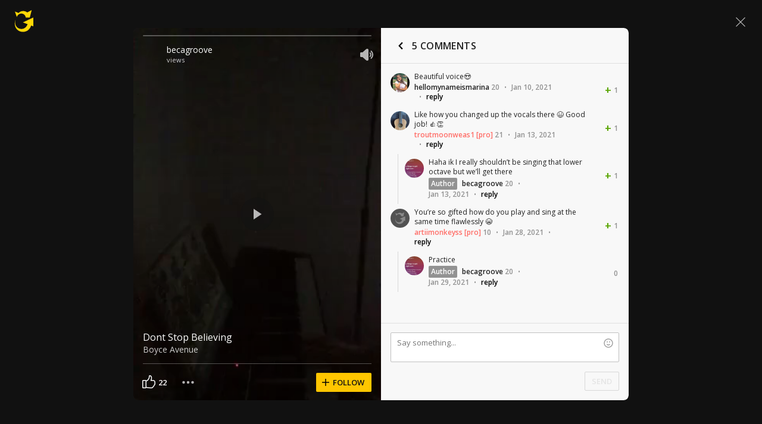

--- FILE ---
content_type: text/html; charset=UTF-8
request_url: https://www.ultimate-guitar.com/shot/becagroove/498873623
body_size: 9399
content:
<!doctype html>
<html lang="en">
<head prefix="og: http://ogp.me/ns# fb: http://ogp.me/ns/fb# article: http://ogp.me/ns/article#">
    <meta content="text/html; charset=utf-8" http-equiv="Content-Type">

    <title>Dont Stop Believing - Boyce Avenue (cover with chords) by becagroove @ Ultimate-Guitar.Com</title>
<meta name="description" content="becagroove has created a video cover on Dont Stop Believing - Boyce Avenue @ Ultimate-Guitar.Com">
<meta name="keywords" content="">
                    
<link rel='preload' href='https://www.ultimate-guitar.com/static/public/build/ug_react_i18n_es6/202601/vendor.3aff4f30dcee058e722f0a528b7353b9.js' importance='high' as='script'></link>    <link rel='preload' href='https://www.ultimate-guitar.com/static/public/build/ug_react_i18n_es6/202601/4578.d783aa0dd9dfda38174eed4094097d1e.js' importance='high' as='script'></link>                        <link rel='preload' href='https://www.ultimate-guitar.com/static/public/build/ug_react_i18n_es6/202601/ug~runtime.c7784d200567e3388433819e48680c4b.js' importance='high' as='script'></link>            <link rel='preload' href='https://www.ultimate-guitar.com/static/public/build/ug_react_i18n_es6/202601/ug.dd4a3bdc5150f9300a3be05ff1039066.js' importance='high' as='script'></link>                                <link rel="preconnect" href="https://fonts.googleapis.com/">
    <meta property="og:url" content="https://www.ultimate-guitar.com/shot/becagroove/498873623">
<meta property="og:title" content="Dont Stop Believing - Boyce Avenue (cover with chords) by becagroove @ Ultimate-Guitar.Com">
<meta property="og:description" content="becagroove has created a video cover on Dont Stop Believing - Boyce Avenue @ Ultimate-Guitar.Com">
<meta property="og:site_name" content="Ultimate Guitar">
<meta property="og:locale" content="en_US">
<meta property="fb:app_id" content="539490962762175">
<meta property="og:type" content="website">
<meta property="og:image" content="https://www.ultimate-guitar.com/static/api/vimeo/preview/watermark/1037436406?preset=facebook">
<meta property="og:image:width" content="630">
<meta property="og:image:height" content="1200">
<meta property="twitter:card" content="summary">
<meta property="twitter:site" content="@ultimateguitar">
<meta property="twitter:image" content="https://www.ultimate-guitar.com/static/api/vimeo/preview/watermark/1037436406?preset=twitter">
<link href="https://www.ultimate-guitar.com/shot/becagroove/498873623" rel="canonical">                <meta name="viewport" class="js-viewport" content="width=device-width, initial-scale=1, maximum-scale=1.0, user-scalable=no, viewport-fit=cover">
        <script>
            (function() {
                var viewport = document.querySelector('.js-viewport');
                var date = new Date();
                date.setFullYear(date.getFullYear() + 1);
                function setViewport() {
                    var isLargeViewport = (screen.availWidth > 1300 || screen.availHeight > 1300) && window.matchMedia("(orientation: landscape)").matches;
                    viewport.setAttribute('content', isLargeViewport ? 'width=device-width, initial-scale=1' : 'width=1280, minimum-scale=0.1, maximum-scale=5.0');
                    document.cookie = '_ug_small_screen=' + (isLargeViewport ? 0 : 1) +';path=/;domain=.ultimate-guitar.com;expires=' + date.toUTCString() + ';';
                }
                setViewport();
                window.matchMedia("(orientation: landscape)").addEventListener('change', setViewport)
            })()
        </script>
        <meta name="csrf-param" content="_csrf">
<meta name="csrf-token" content="BG8Uw6XcimFsYZJFx5QZOx-_SjLz192zRqdh7B1zipQpBCXwzIi6DzgSvwSvxUhVWoo9cZqWisEE7ViJcBzVpQ==">
            <link rel="search"
    type="application/opensearchdescription+xml"
    href="//www.ultimate-guitar.com/static/opensearch/opensearch.xml"
    title="Ultmate-Guitar tabs & chords search" />    <meta name="theme-color" content="#272727">
    
    <link rel="manifest" href="/manifest_v10.json">
<link rel="icon" type="image/x-icon" href="https://www.ultimate-guitar.com/static/public/ug/img/product_icons/ug/favicon_v2.ico">
<link rel="shortcut icon" type="image/png" href="https://www.ultimate-guitar.com/static/public/ug/img/product_icons/ug/favicon_v2.png" />
<link rel="apple-touch-icon" sizes="32x32" href="https://www.ultimate-guitar.com/static/public/ug/img/product_icons/ug/apple-touch-icon-32x32_v3.png" />
<link rel="apple-touch-icon" sizes="48x48" href="https://www.ultimate-guitar.com/static/public/ug/img/product_icons/ug/apple-touch-icon-48x48_v3.png" />
<link rel="apple-touch-icon" sizes="72x72" href="https://www.ultimate-guitar.com/static/public/ug/img/product_icons/ug/apple-touch-icon-72x72_v3.png" />
<link rel="apple-touch-icon" sizes="96x96" href="https://www.ultimate-guitar.com/static/public/ug/img/product_icons/ug/apple-touch-icon-96x96_v3.png" />
<link rel="apple-touch-icon" sizes="144x14" href="https://www.ultimate-guitar.com/static/public/ug/img/product_icons/ug/apple-touch-icon-144x144_v3.png" />
<link rel="apple-touch-icon" sizes="192x192" href="https://www.ultimate-guitar.com/static/public/ug/img/product_icons/ug/apple-touch-icon-192x192_v3.png" />
<link rel="apple-touch-icon" sizes="512x512" href="https://www.ultimate-guitar.com/static/public/ug/img/product_icons/ug/apple-touch-icon-512x512_v3.png" />
<meta name="application-name" content="Ultimate Guitar" />
    
        <script>
        var sentryMethodsToSave = ['setUser', 'setTag', 'setTags', 'setExtra', 'setExtras', 'addBreadcrumb', 'setContext'];
        window.Sentry = {
            _lazy: true
        };
        var sentryLazyCallsQueue = [];
        var sentryLazyHandler = function () {
            var args = Array.prototype.slice.call(arguments)
            var methodName = args[0];
            var rest = args.slice(1);

            sentryLazyCallsQueue.push([methodName, rest])
        };

        sentryMethodsToSave.forEach(function (methodName) {
            window.Sentry[methodName] = sentryLazyHandler.bind(this, methodName);
        });

        function applySentryLazyData() {
            if (!sentryLazyCallsQueue) return;

            for (var i = 0; i < sentryLazyCallsQueue.length; i++) {
                var args = sentryLazyCallsQueue[i];
                var methodName = args[0];
                var restArgs = args[1];
                var method = window.Sentry[methodName];

                method && typeof method === 'function' && method.apply(window.Sentry, restArgs);
            }

            sentryLazyCallsQueue = undefined;
        }

        var errors = window.APPERROR ? (window.APPERROR.errors || []) : []
        var UGERROR = {
            errors,
            loggerLoaded: false,
        };
        var oldOnError = window.onerror;
        var loadScript = function (src, resolve) {
            UGERROR.loggerLoaded = true;
            var script = document.createElement('script');
            script.async = true;
            script.type = 'text/javascript';
            script.src = src;

            var changeState = function () {
                if (!loaded) {
                    resolve()
                    loaded = true;
                }
            };
            var loaded;

            script.onreadystatechange = changeState;
            script.onload = changeState;

            var node = document.getElementsByTagName('script')[0];
            node.parentNode.insertBefore(script, node);
        };

        UGERROR.loadErrorLogger = function (release) {
            var whitelistUrls = [
                new RegExp('https://www.ultimate-guitar.com/static/public'),
            ];

            if (window.location.pathname !== '/') {
                whitelistUrls.push(new RegExp(window.location.href))
            }

            var tags = {
                source: 'ug',
                country: 'US',
                isProUser: false,
                isAuthenticated: false,
                userId: '0',
            };

            !UGERROR.loggerLoaded && loadScript('https://www.ultimate-guitar.com/static/public/build/sentry_0_0_2/sentry_ver1769019764.js', function () {
                console.log('[sentry]:', 'bundle successfully loaded')
                window.onerror = oldOnError;

                window.initSentry({
                    dsn: 'https://ba93259cb19e43f1a6e9171cbf8ff617@sentry10.ultimate-guitar.com/24',
                    release: release.replace('/', '_').replace('-', '_'),
                    allowUrls: whitelistUrls
                });

                window.Sentry.setTags(tags);
                window.Sentry.setUser({
                    userId: '0'
                });
                window.Sentry.setContext('Client a/b variations', []);

                applySentryLazyData();

                var messages = UGERROR.errors.map(function (err) {
                    return err[0];
                });
                UGERROR.errors
                    .filter(function (error, index) {
                        return messages.indexOf(error[0]) === index;
                    })
                    .forEach(function (args) {
                        var error = args[0];

                        if (args.length > 1) {
                            window.onerror.apply(this, args);
                        } else if (typeof error === 'string') {
                            window.Sentry.captureMessage(error, 'error');
                        } else {
                            if (error === undefined) {
                                error = new Error('Caught undefined error');
                            }

                            window.Sentry.captureException(error);
                        }
                    });
            })
        };

        function loadSentry() {
            if (UGERROR.hasFirstError) {
                return
            }

            function load() {
                UGERROR.loadErrorLogger("ug-web_app_1.23.36");
            }

            if (document.readyState === 'complete') {
                load();
            } else {
                window.addEventListener('load', load)
            }
            UGERROR.hasFirstError = true
        }

        if (UGERROR.errors && UGERROR.errors.length > 0) {
            loadSentry()
        }

        window.onerror = function () {
            UGERROR.errors.push(arguments);
            oldOnError && oldOnError.apply(this, arguments);

            var message = typeof arguments[0] === 'object' && arguments[0].message
            if (typeof message === 'string' && message.toLowerCase().indexOf('loading chunk') && window.UGAPP.trigger) {
                window.UGAPP.trigger('globalEvent:YM:metrica', 'Chunk Load Error')
            }

            loadSentry();
        };
    </script>
                    <script>
        (function () {
            if ('serviceWorker' in navigator) {
                window.addEventListener('load', function() {
                    window.navigator.serviceWorker.getRegistrations().then(function(registrations) {
                        registrations.forEach(function(registration) {
                            if (
                                registration.active.scriptURL.indexOf('sw_ug.js') !== -1
                                ||
                                registration.active.scriptURL.indexOf('sw_ug_v2.js') !== -1
                            ) {
                                registration.unregister()
                            }
                        })
                    })
                    window.navigator.serviceWorker.register('/sw_ug_v3.js').catch(function(error) {})
                })
            }
        })()
    </script>
                                    
    <link rel="preload" href="https://www.ultimate-guitar.com/static/public/ug/fonts/ug/memvYaGs126MiZpBA-UvWbX2vVnXBbObj2OVTS-mu0SC55I.woff2?ver=1" as="font" type="font/woff2" crossorigin="anonymous">
    <link rel="preload" href="https://www.ultimate-guitar.com/static/public/ug/fonts/muse/muse-sans/v4/MuseSans-Variable.woff2" as="font" type="font/woff2" crossorigin="anonymous">

                <link rel="preload" href="https://www.ultimate-guitar.com/static/public/ug/fonts/muse/muse-display/harmony/v2/MuseDisplay-Harmony.woff2" as="font" type="font/woff2" crossorigin="anonymous">
    

    
            <meta name="impact-site-verification" value="4a6f4ce0-7337-4f89-8f93-bc6eaf9d9145">
    
</head>
<body
    style="background-color: #111"        class=" theme_dark preferred_language__en"
>
<script>
    var hasFirstTap = false;
    (function () {
        function onFirstTap () {
            hasFirstTap = true
            document.body.removeEventListener('touchstart', onFirstTap)
        }

        document.body.addEventListener('touchstart', onFirstTap)
    })()
</script>


    <div class="js-page js-global-wrapper ug-page">
        </div>

    <div class="js-store" data-content="{&quot;config&quot;:{&quot;releaseVer&quot;:&quot;ug-web_app_1.23.36&quot;,&quot;backendReleaseVer&quot;:&quot;13.33.46&quot;,&quot;renderType&quot;:&quot;react&quot;,&quot;urlFacebook&quot;:&quot;https://www.ultimate-guitar.com/user/auth/oauth?service=facebook&quot;,&quot;urlGoogle&quot;:&quot;https://www.ultimate-guitar.com/user/auth/oauth?service=google&quot;,&quot;urlApple&quot;:&quot;https://www.ultimate-guitar.com/user/auth/oauth?service=apple&quot;,&quot;main_server&quot;:&quot;ultimate-guitar.com&quot;,&quot;ps_server&quot;:&quot;plus.ultimate-guitar.com&quot;,&quot;api_web_serv&quot;:&quot;api-web.ultimate-guitar.com&quot;,&quot;static_server&quot;:&quot;https://www.ultimate-guitar.com/static&quot;,&quot;statik_cache&quot;:&quot;_ver1769019764&quot;,&quot;staticPrefix&quot;:&quot;/static&quot;,&quot;requestSchema&quot;:&quot;https&quot;,&quot;time&quot;:1769045569000,&quot;isGDPRAvailable&quot;:false,&quot;isCcpaAvailable&quot;:false,&quot;user&quot;:{&quot;id&quot;:0,&quot;uuid&quot;:0,&quot;unified_id&quot;:&quot;&quot;,&quot;session&quot;:{&quot;id&quot;:&quot;&quot;,&quot;expire_duration&quot;:300,&quot;expire_duration_dispersion&quot;:[5000,10000],&quot;enable_refresh&quot;:true,&quot;parsed_session&quot;:{&quot;version&quot;:0,&quot;id&quot;:0,&quot;updated&quot;:0,&quot;number&quot;:0},&quot;is_renew_session&quot;:false},&quot;username&quot;:&quot;Unregistered&quot;,&quot;iq&quot;:&quot;&quot;,&quot;contributorPower&quot;:false,&quot;is_bot&quot;:false,&quot;is_banned&quot;:false},&quot;isOfficeUser&quot;:false,&quot;isOfficeRequest&quot;:false,&quot;isWebp&quot;:false,&quot;isBot&quot;:true,&quot;is_mobile&quot;:false,&quot;is_tablet&quot;:false,&quot;isThemeMobile&quot;:false,&quot;isIe&quot;:false,&quot;isEs6&quot;:true,&quot;isAsia&quot;:false,&quot;isPaidMobWeb&quot;:false,&quot;socketCluster&quot;:{&quot;serviceKey&quot;:&quot;f0557aa8-2d06-43d9-9c16-f885bc710b97:main&quot;,&quot;channelPrefix&quot;:&quot;f0557aa8-2d06-43d9-9c16-f885bc710b97:main#prod&quot;,&quot;hostname&quot;:&quot;socketcluster.k8s.mu.se&quot;,&quot;port&quot;:443,&quot;channelName&quot;:&quot;e2b911c3d39e5e206f13c6dab0ac7bcc&quot;},&quot;metricaId&quot;:0,&quot;captcha_id&quot;:&quot;6LfCo_8SAAAAALEMHnlK18j8IemlAdvmxwRnQe2v&quot;,&quot;stripeApiKey&quot;:&quot;&quot;,&quot;country&quot;:&quot;US&quot;,&quot;countryCode&quot;:&quot;US&quot;,&quot;browserName&quot;:&quot;&quot;,&quot;os&quot;:&quot;&quot;,&quot;platform&quot;:4,&quot;browser&quot;:&quot;{\&quot;device\&quot;:{\&quot;type\&quot;:\&quot;bot\&quot;}}&quot;,&quot;urlUgProAppIcon&quot;:&quot;https://www.ultimate-guitar.com/static/public/ug/img/app_icons/icon_ug_pro.png&quot;,&quot;withCritical&quot;:false,&quot;analytics&quot;:{&quot;pageViewId&quot;:1769045569742384,&quot;userTrackerId&quot;:&quot;SA==&quot;},&quot;braintree&quot;:{&quot;environment&quot;:&quot;production&quot;,&quot;tokenizationKey&quot;:&quot;production_8htvrhhr_67vpx3rpxt6m5z7c&quot;,&quot;paypalClientId&quot;:&quot;ASwoeikdyflPIKFAC3U34ewfFVRE5-_p6qc1TTQG9g_sHNs3RP5Sq3pE_e7V2p0VTi-nJQuIA5ApP1XH&quot;,&quot;googlePayClientId&quot;:&quot;BCR2DN6TZPEKBZBZ&quot;},&quot;vimeo&quot;:{&quot;baseImagePath&quot;:&quot;https://cdn.ustatik.com/s3/ug.video.warm/preview/&quot;},&quot;hasStaticCache&quot;:0,&quot;rtAnalytics&quot;:{&quot;trackUrl&quot;:&quot;https://datahub.ultimate-guitar.com/components/data&quot;,&quot;trackingEnabled&quot;:true,&quot;forceSendEvents&quot;:[&quot;Tab Favorite Add Click&quot;,&quot;Tab Rate Click&quot;,&quot;Tab View&quot;,&quot;Tab View 12s&quot;,&quot;Tab View 15s&quot;,&quot;Tab View 60s&quot;,&quot;Tab View 120s&quot;,&quot;Tab View 180s&quot;,&quot;View&quot;,&quot;View 15s&quot;,&quot;Tour Start&quot;],&quot;tabToolLogging&quot;:true,&quot;samplerHeartbeat&quot;:5,&quot;forceSendDebounceTimeout&quot;:1000,&quot;bufferSize&quot;:10},&quot;xtz&quot;:{&quot;isActive&quot;:true,&quot;hasAccess&quot;:true,&quot;canToggle&quot;:false,&quot;feedbackChannel&quot;:null,&quot;tabDownloadHost&quot;:&quot;https://tabs.ultimate-guitar.com&quot;},&quot;jsBundle&quot;:[],&quot;jinba&quot;:{&quot;customTimings&quot;:[],&quot;appLabel&quot;:&quot;shot&quot;,&quot;appLabelExp&quot;:&quot;null&quot;},&quot;metricaParams&quot;:{&quot;rights&quot;:0,&quot;proRights&quot;:0,&quot;coursesRights&quot;:0,&quot;singRights&quot;:0,&quot;u_id&quot;:&quot;SA==&quot;,&quot;auth&quot;:&quot;None&quot;,&quot;is_registered&quot;:0,&quot;ab&quot;:[],&quot;bookRights&quot;:0,&quot;bookEduRights&quot;:0,&quot;unified_id&quot;:&quot;&quot;,&quot;session_id&quot;:&quot;&quot;}},&quot;store&quot;:{&quot;offers&quot;:[],&quot;page&quot;:{&quot;data&quot;:{&quot;section&quot;:{&quot;name&quot;:&quot;shots&quot;,&quot;id&quot;:498873623,&quot;object&quot;:{&quot;vimeo_id&quot;:&quot;498873623&quot;,&quot;status&quot;:&quot;active&quot;,&quot;vimeo_url&quot;:&quot;/videos/498873623&quot;,&quot;name&quot;:&quot;Dont Stop Believing&quot;,&quot;artist_name&quot;:&quot;Boyce Avenue&quot;,&quot;category&quot;:&quot;Story&quot;,&quot;tab_id&quot;:2544315,&quot;song_id&quot;:237707,&quot;artist_id&quot;:21371,&quot;tab_access_type&quot;:&quot;public&quot;,&quot;date&quot;:1610279936,&quot;access&quot;:&quot;public&quot;,&quot;likes&quot;:22,&quot;reactions&quot;:0,&quot;hits_total&quot;:794,&quot;user_id&quot;:22674798,&quot;username&quot;:&quot;becagroove&quot;,&quot;avatar&quot;:&quot;https://www.ultimate-guitar.com/static/users/8/9/7/22674798.gif?d=d&quot;,&quot;duration&quot;:60,&quot;width&quot;:320,&quot;height&quot;:568,&quot;comments_count&quot;:5,&quot;image_id&quot;:498873623,&quot;files&quot;:[{&quot;quality&quot;:&quot;sd&quot;,&quot;width&quot;:320,&quot;height&quot;:568,&quot;fps&quot;:30,&quot;size&quot;:3878616,&quot;link&quot;:&quot;https://www.ultimate-guitar.com/shots/content?vimeo_id=498873623&amp;s=cdd6af7d72c8e71ab437657f91c850fb9f819db6&amp;profile_id=164&amp;oauth2_token_id=1145217320&amp;provider=ug&quot;},{&quot;quality&quot;:&quot;sd&quot;,&quot;width&quot;:320,&quot;height&quot;:568,&quot;fps&quot;:30,&quot;size&quot;:5024659,&quot;link&quot;:&quot;https://www.ultimate-guitar.com/shots/content?vimeo_id=498873623&amp;s=cdd6af7d72c8e71ab437657f91c850fb9f819db6&amp;profile_id=165&amp;oauth2_token_id=1145217320&amp;provider=ug&quot;},{&quot;quality&quot;:&quot;sd&quot;,&quot;width&quot;:240,&quot;height&quot;:426,&quot;fps&quot;:30,&quot;size&quot;:2219595,&quot;link&quot;:&quot;https://www.ultimate-guitar.com/shots/content?vimeo_id=498873623&amp;s=cdd6af7d72c8e71ab437657f91c850fb9f819db6&amp;profile_id=139&amp;oauth2_token_id=1145217320&amp;provider=ug&quot;}],&quot;images&quot;:[{&quot;link&quot;:&quot;https://www.ultimate-guitar.com/static/s3/ug.video.warm/preview/3/2/498873623/preview.jpg@225x225?crop=1&amp;image_id=1037436406&quot;,&quot;width&quot;:225,&quot;height&quot;:225,&quot;preset&quot;:&quot;list&quot;},{&quot;link&quot;:&quot;https://www.ultimate-guitar.com/static/s3/ug.video.warm/preview/3/2/498873623/preview.jpg@300x384?crop=1&amp;image_id=1037436406&quot;,&quot;width&quot;:300,&quot;height&quot;:384,&quot;preset&quot;:&quot;feed&quot;},{&quot;link&quot;:&quot;https://www.ultimate-guitar.com/static/s3/ug.video.warm/preview/3/2/498873623/preview.jpg@640x0?image_id=1037436406&quot;,&quot;width&quot;:640,&quot;height&quot;:0,&quot;preset&quot;:&quot;cover&quot;},{&quot;link&quot;:&quot;https://www.ultimate-guitar.com/static/s3/ug.video.warm/preview/3/2/498873623/preview.jpg@1280x0?image_id=1037436406&quot;,&quot;width&quot;:1280,&quot;height&quot;:0,&quot;preset&quot;:&quot;preview&quot;},{&quot;link&quot;:&quot;https://www.ultimate-guitar.com/static/s3/ug.video.warm/preview/3/2/498873623/preview.jpg@200x256?crop=1&amp;image_id=1037436406&quot;,&quot;width&quot;:200,&quot;height&quot;:256,&quot;preset&quot;:&quot;web_feed&quot;},{&quot;link&quot;:&quot;https://www.ultimate-guitar.com/static/s3/ug.video.warm/preview/3/2/498873623/preview.jpg@396x640?crop=1&amp;image_id=1037436406&quot;,&quot;width&quot;:396,&quot;height&quot;:640,&quot;preset&quot;:&quot;web_explore&quot;},{&quot;link&quot;:&quot;https://www.ultimate-guitar.com/static/s3/ug.video.warm/preview/3/2/498873623/blur.jpg&quot;,&quot;width&quot;:640,&quot;height&quot;:360,&quot;preset&quot;:&quot;blur&quot;}],&quot;url&quot;:&quot;https://www.ultimate-guitar.com/shot/becagroove/498873623&quot;,&quot;is_original_song&quot;:0,&quot;instrument&quot;:&quot;Acoustic guitar&quot;,&quot;tracking&quot;:{&quot;ctx&quot;:{&quot;payment_account_id&quot;:0,&quot;shot_views&quot;:794,&quot;shot_likes&quot;:22,&quot;shot_comments&quot;:5,&quot;shot_feed_index&quot;:0,&quot;shot_feed_type&quot;:&quot;&quot;,&quot;shot_feed_open_source&quot;:&quot;&quot;,&quot;user_registered&quot;:0,&quot;user_rights&quot;:0,&quot;country&quot;:&quot;US&quot;,&quot;shot_author_id&quot;:22674798,&quot;shot_created_time&quot;:1610279936,&quot;shot_length&quot;:60,&quot;is_original_shot&quot;:0,&quot;shot_tab_id&quot;:2544315,&quot;is_private&quot;:0,&quot;shot_id&quot;:498873623,&quot;user_id&quot;:0,&quot;screen&quot;:&quot;&quot;,&quot;h&quot;:4108050209,&quot;dt&quot;:1769045569}},&quot;tab_url&quot;:&quot;https://tabs.ultimate-guitar.com/tab/boyce-avenue/dont-stop-believing-official-2544315&quot;}}},&quot;header_bidding&quot;:[],&quot;experiments&quot;:{&quot;variations&quot;:[],&quot;closed_experiments&quot;:[]},&quot;template&quot;:{&quot;module&quot;:&quot;shots&quot;,&quot;controller&quot;:&quot;shot&quot;,&quot;action&quot;:&quot;view&quot;,&quot;reactAction&quot;:&quot;&quot;},&quot;documents&quot;:{&quot;enabled&quot;:true}},&quot;i18n&quot;:{&quot;locale&quot;:&quot;en-US&quot;,&quot;language&quot;:&quot;en&quot;,&quot;links&quot;:{&quot;default&quot;:&quot;https://www.ultimate-guitar.com/shot/becagroove/498873623&quot;,&quot;pt&quot;:&quot;https://www.ultimate-guitar.com/shot/becagroove/498873623&quot;,&quot;es&quot;:&quot;https://www.ultimate-guitar.com/shot/becagroove/498873623&quot;,&quot;it&quot;:&quot;https://www.ultimate-guitar.com/shot/becagroove/498873623&quot;,&quot;ja&quot;:&quot;https://www.ultimate-guitar.com/shot/becagroove/498873623&quot;,&quot;fr&quot;:&quot;https://www.ultimate-guitar.com/shot/becagroove/498873623&quot;}},&quot;search_top_words&quot;:[{&quot;query&quot;:&quot;take on me&quot;,&quot;counter&quot;:&quot;9698&quot;},{&quot;query&quot;:&quot;creep&quot;,&quot;counter&quot;:&quot;6567&quot;},{&quot;query&quot;:&quot;hotel california&quot;,&quot;counter&quot;:&quot;5076&quot;},{&quot;query&quot;:&quot;billie eilish&quot;,&quot;counter&quot;:&quot;4961&quot;},{&quot;query&quot;:&quot;taylor swift&quot;,&quot;counter&quot;:&quot;4718&quot;}],&quot;promotion&quot;:{&quot;promoType&quot;:&quot;NewYear&quot;,&quot;promoKey&quot;:&quot;ugapp:topBannerShow:NewYear-2025&quot;,&quot;endedKey&quot;:&quot;_ug_promotionEnded_ugapp:topBannerShow:NewYear-2025&quot;,&quot;emergency&quot;:{&quot;imgUrl&quot;:&quot;https://www.ultimate-guitar.com/static/storage/marketing/images/b/b2a9afe70eebde770fe48e307fb96eb8461440f4.webp&quot;,&quot;title&quot;:&quot;NEW YEAR SALE&quot;,&quot;prompts&quot;:{&quot;title&quot;:{&quot;en&quot;:&quot;NEW YEAR SALE&quot;,&quot;pt&quot;:&quot;PROMO&Ccedil;&Atilde;O DE ANO NOVO&quot;,&quot;es&quot;:&quot;OFERTA DE A&Ntilde;O NUEVO&quot;,&quot;fr&quot;:&quot;SOLDES DU NOUVEL AN&quot;,&quot;it&quot;:&quot;SALDI DI CAPODANNO&quot;,&quot;ja&quot;:&quot;新年セール&quot;}}},&quot;exit&quot;:{&quot;imgUrl&quot;:&quot;https://www.ultimate-guitar.com/static/storage/marketing/images/f/f55e881eddd780cfcd0a224afefa27762dc70167.webp&quot;,&quot;title&quot;:&quot;NEW YEAR SALE&quot;,&quot;subtitle&quot;:&quot;&quot;,&quot;hasLabel&quot;:false,&quot;hasTimer&quot;:false,&quot;prompts&quot;:{&quot;title&quot;:{&quot;en&quot;:&quot;NEW YEAR SALE&quot;,&quot;pt&quot;:&quot;PROMO&Ccedil;&Atilde;O DE ANO NOVO&quot;,&quot;es&quot;:&quot;OFERTA DE A&Ntilde;O NUEVO&quot;,&quot;fr&quot;:&quot;SOLDES DU NOUVEL AN&quot;,&quot;it&quot;:&quot;SALDI DI CAPODANNO&quot;,&quot;ja&quot;:&quot;新年セール&quot;},&quot;subtitle&quot;:{&quot;en&quot;:&quot;&quot;,&quot;pt&quot;:&quot;&quot;,&quot;es&quot;:&quot;&quot;,&quot;fr&quot;:&quot;&quot;,&quot;it&quot;:&quot;&quot;,&quot;ja&quot;:&quot;&quot;},&quot;buttonText&quot;:{&quot;en&quot;:&quot;GET SPECIAL OFFER&quot;,&quot;pt&quot;:&quot;OBTER OFERTA ESPECIAL&quot;,&quot;es&quot;:&quot;OBTENER OFERTA ESPECIAL&quot;,&quot;fr&quot;:&quot;OBTENIR L&#039;OFFRE SP&Eacute;CIALE&quot;,&quot;it&quot;:&quot;OTTIENI L&#039;OFFERTA SPECIALE&quot;,&quot;ja&quot;:&quot;特別オファーを入手&quot;}}},&quot;heroBanner&quot;:{&quot;imgUrl&quot;:&quot;https://www.ultimate-guitar.com/static/storage/marketing/images/f/fad9ac36884cb3053e9d3a22ba9a6fe19834a0ff.webp&quot;,&quot;title&quot;:&quot;&quot;,&quot;subtitle&quot;:&quot;NEW YEAR SALE&quot;,&quot;prompts&quot;:{&quot;title&quot;:{&quot;en&quot;:&quot;&quot;,&quot;pt&quot;:&quot;&quot;,&quot;es&quot;:&quot;&quot;,&quot;fr&quot;:&quot;&quot;,&quot;it&quot;:&quot;&quot;,&quot;ja&quot;:&quot;&quot;},&quot;subtitle&quot;:{&quot;en&quot;:&quot;NEW YEAR SALE&quot;,&quot;pt&quot;:&quot;PROMO&Ccedil;&Atilde;O DE ANO NOVO&quot;,&quot;es&quot;:&quot;OFERTA DE A&Ntilde;O NUEVO&quot;,&quot;fr&quot;:&quot;SOLDES DU NOUVEL AN&quot;,&quot;it&quot;:&quot;SALDI DI CAPODANNO&quot;,&quot;ja&quot;:&quot;新年セール&quot;},&quot;buttonText&quot;:{&quot;en&quot;:&quot;GET SPECIAL OFFER&quot;,&quot;pt&quot;:&quot;OBTER OFERTA ESPECIAL&quot;,&quot;es&quot;:&quot;OBTENER OFERTA ESPECIAL&quot;,&quot;fr&quot;:&quot;OBTENIR L&#039;OFFRE SP&Eacute;CIALE&quot;,&quot;it&quot;:&quot;OTTIENI L&#039;OFFERTA SPECIALE&quot;,&quot;ja&quot;:&quot;特別オファーを入手&quot;},&quot;notation&quot;:{&quot;en&quot;:&quot;ANNUAL MEMBERSHIP&quot;,&quot;pt&quot;:&quot;ASSINATURA ANUAL&quot;,&quot;es&quot;:&quot;MEMBRES&Iacute;A ANUAL&quot;,&quot;fr&quot;:&quot;ABONNEMENT ANNUEL&quot;,&quot;it&quot;:&quot;ABBONAMENTO ANNUALE&quot;,&quot;ja&quot;:&quot;年間メンバーシップ&quot;}}},&quot;heroBlock&quot;:{&quot;imgUrl&quot;:&quot;https://www.ultimate-guitar.com/static/storage/marketing/images/8/8c75a0a7b8e08e5512209274f1fdb8b46e82235c.webp&quot;,&quot;buttonColor&quot;:&quot;brand&quot;,&quot;prompts&quot;:{&quot;buttonText&quot;:{&quot;en&quot;:&quot;GET SPECIAL OFFER&quot;,&quot;pt&quot;:&quot;OBTER OFERTA ESPECIAL&quot;,&quot;es&quot;:&quot;OBTENER OFERTA ESPECIAL&quot;,&quot;fr&quot;:&quot;OBTENIR L&#039;OFFRE SP&Eacute;CIALE&quot;,&quot;it&quot;:&quot;OTTIENI L&#039;OFFERTA SPECIALE&quot;,&quot;ja&quot;:&quot;特別オファーを入手&quot;},&quot;subtitle&quot;:{&quot;en&quot;:&quot;welcome offer&quot;,&quot;pt&quot;:&quot;Oferta de Boas-Vindas&quot;,&quot;es&quot;:&quot;Oferta de Bienvenida&quot;,&quot;fr&quot;:&quot;Offre de bienvenue&quot;,&quot;it&quot;:&quot;Offerta di benvenuto&quot;,&quot;ja&quot;:&quot;ウェルカムオファー&quot;}}},&quot;payment&quot;:{&quot;imgUrl&quot;:&quot;https://www.ultimate-guitar.com/static/storage/marketing/images/5/5f21325decb0b1a8453bd25daa26bab0dea9ab6a.webp&quot;,&quot;title&quot;:&quot;NEW YEARSALE&quot;,&quot;planName&quot;:&quot;New year sale&quot;,&quot;prompts&quot;:{&quot;title&quot;:{&quot;en&quot;:&quot;NEW YEAR SALE&quot;,&quot;pt&quot;:&quot;PROMO&Ccedil;&Atilde;O DE ANO NOVO&quot;,&quot;es&quot;:&quot;OFERTA DE A&Ntilde;O NUEVO&quot;,&quot;fr&quot;:&quot;SOLDES DU NOUVEL AN&quot;,&quot;it&quot;:&quot;SALDI DI CAPODANNO&quot;,&quot;ja&quot;:&quot;新年セール&quot;},&quot;planName&quot;:{&quot;en&quot;:&quot;New year sale&quot;,&quot;pt&quot;:&quot;Promo&ccedil;&atilde;o de ano novo&quot;,&quot;es&quot;:&quot;Oferta de a&ntilde;o nuevo&quot;,&quot;fr&quot;:&quot;Soldes du nouvel an&quot;,&quot;it&quot;:&quot;Saldi di Capodanno&quot;,&quot;ja&quot;:&quot;新年セール&quot;}}},&quot;permBanner&quot;:{&quot;&lt;24h_logged-in&quot;:{&quot;imgUrl&quot;:&quot;https://www.ultimate-guitar.com/static/storage/marketing/images/b/b25d32420882dc32580c0b8577289edc547bc524.webp&quot;,&quot;title&quot;:&quot;New Year Sale:&quot;,&quot;subtitle&quot;:&quot;Pro Access %percentage%&quot;,&quot;hasTimer&quot;:false,&quot;buttonText&quot;:&quot;GET SPECIAL OFFER&quot;,&quot;prompts&quot;:{&quot;title&quot;:{&quot;en&quot;:&quot;New Year Sale:&quot;,&quot;pt&quot;:&quot;Promo&ccedil;&atilde;o de Ano Novo:&quot;,&quot;es&quot;:&quot;Oferta de A&ntilde;o Nuevo:&quot;,&quot;fr&quot;:&quot;Soldes du Nouvel An :&quot;,&quot;it&quot;:&quot;Saldi di Capodanno:&quot;,&quot;ja&quot;:&quot;新年セール：&quot;},&quot;subtitle&quot;:{&quot;en&quot;:&quot;Pro Access %percentage%&quot;,&quot;pt&quot;:&quot;Acesso Pro com %percentage%&quot;,&quot;es&quot;:&quot;Acceso Pro con %percentage%&quot;,&quot;fr&quot;:&quot;Acc&egrave;s Pro &agrave; %percentage%&quot;,&quot;it&quot;:&quot;Accesso Pro con %percentage%&quot;,&quot;ja&quot;:&quot;Proアクセス %percentage%&quot;},&quot;buttonText&quot;:{&quot;en&quot;:&quot;GET SPECIAL OFFER&quot;,&quot;pt&quot;:&quot;OBTER OFERTA ESPECIAL&quot;,&quot;es&quot;:&quot;OBTENER OFERTA ESPECIAL&quot;,&quot;fr&quot;:&quot;OBTENIR L&#039;OFFRE SP&Eacute;CIALE&quot;,&quot;it&quot;:&quot;OTTIENI L&#039;OFFERTA SPECIALE&quot;,&quot;ja&quot;:&quot;特別オファーを入手&quot;}}},&quot;&gt;24h_logged-in&quot;:{&quot;imgUrl&quot;:&quot;https://cdn.ustatik.com/storage/marketing/images/b/b9a4efbdfcd406ae9fa4a6a4bbc512cfee52bf1a.jpeg&quot;,&quot;title&quot;:&quot;Welcome Offer:&quot;,&quot;subtitle&quot;:&quot;%percentage% on annual membership of Ultimate Guitar Pro&quot;,&quot;hasTimer&quot;:false,&quot;buttonText&quot;:&quot;TRY NOW&quot;,&quot;prompts&quot;:{&quot;title&quot;:{&quot;en&quot;:&quot;Welcome Offer:&quot;,&quot;pt&quot;:&quot;Oferta de Boas-Vindas:&quot;,&quot;es&quot;:&quot;Oferta de Bienvenida:&quot;,&quot;fr&quot;:&quot;Offre de bienvenue :&quot;,&quot;it&quot;:&quot;Offerta di benvenuto:&quot;,&quot;ja&quot;:&quot;ウェルカムオファー：&quot;},&quot;subtitle&quot;:{&quot;en&quot;:&quot;%percentage% on annual membership of Ultimate Guitar Pro&quot;,&quot;pt&quot;:&quot;%percentage% de desconto na assinatura anual do Ultimate Guitar Pro&quot;,&quot;es&quot;:&quot;%percentage% de descuento en la suscripci&oacute;n anual de Ultimate Guitar Pro&quot;,&quot;fr&quot;:&quot;%percentage% de r&eacute;duction sur l&#039;abonnement annuel Ultimate Guitar Pro&quot;,&quot;it&quot;:&quot;%percentage% di sconto sull&#039;abbonamento annuale di Ultimate Guitar Pro&quot;,&quot;ja&quot;:&quot;Ultimate Guitar Pro年間メンバーシップが%percentage%オフ&quot;},&quot;buttonText&quot;:{&quot;en&quot;:&quot;TRY NOW&quot;,&quot;pt&quot;:&quot;EXPERIMENTE AGORA&quot;,&quot;es&quot;:&quot;PRU&Eacute;BALO AHORA&quot;,&quot;fr&quot;:&quot;ESSAYER MAINTENANT&quot;,&quot;it&quot;:&quot;PROVA ORA&quot;,&quot;ja&quot;:&quot;今すぐ試す&quot;}}},&quot;&lt;24h_logged-out&quot;:{&quot;imgUrl&quot;:&quot;https://www.ultimate-guitar.com/static/storage/marketing/images/b/b25d32420882dc32580c0b8577289edc547bc524.webp&quot;,&quot;title&quot;:&quot;New Year Sale:&quot;,&quot;subtitle&quot;:&quot;Pro Access %percentage%&quot;,&quot;buttonText&quot;:&quot;GET SPECIAL OFFER&quot;,&quot;prompts&quot;:{&quot;title&quot;:{&quot;en&quot;:&quot;New Year Sale:&quot;,&quot;pt&quot;:&quot;Promo&ccedil;&atilde;o de Ano Novo:&quot;,&quot;es&quot;:&quot;Oferta de A&ntilde;o Nuevo:&quot;,&quot;fr&quot;:&quot;Soldes du Nouvel An :&quot;,&quot;it&quot;:&quot;Saldi di Capodanno:&quot;,&quot;ja&quot;:&quot;新年セール：&quot;},&quot;subtitle&quot;:{&quot;en&quot;:&quot;Pro Access %percentage%&quot;,&quot;pt&quot;:&quot;Acesso Pro com %percentage%&quot;,&quot;es&quot;:&quot;Acceso Pro con %percentage%&quot;,&quot;fr&quot;:&quot;Acc&egrave;s Pro &agrave; %percentage%&quot;,&quot;it&quot;:&quot;Accesso Pro con %percentage%&quot;,&quot;ja&quot;:&quot;Proアクセス %percentage%&quot;},&quot;buttonText&quot;:{&quot;en&quot;:&quot;GET SPECIAL OFFER&quot;,&quot;pt&quot;:&quot;OBTER OFERTA ESPECIAL&quot;,&quot;es&quot;:&quot;OBTENER OFERTA ESPECIAL&quot;,&quot;fr&quot;:&quot;OBTENIR L&#039;OFFRE SP&Eacute;CIALE&quot;,&quot;it&quot;:&quot;OTTIENI L&#039;OFFERTA SPECIALE&quot;,&quot;ja&quot;:&quot;特別オファーを入手&quot;}}},&quot;&gt;24h_logged-out&quot;:{&quot;imgUrl&quot;:&quot;https://cdn.ustatik.com/storage/marketing/images/b/b9a4efbdfcd406ae9fa4a6a4bbc512cfee52bf1a.jpeg&quot;,&quot;title&quot;:&quot;Welcome Offer:&quot;,&quot;subtitle&quot;:&quot;%percentage% on annual membership of Ultimate Guitar Pro&quot;,&quot;hasTimer&quot;:false,&quot;buttonText&quot;:&quot;TRY NOW&quot;,&quot;prompts&quot;:{&quot;title&quot;:{&quot;en&quot;:&quot;Welcome Offer:&quot;,&quot;pt&quot;:&quot;Oferta de Boas-Vindas:&quot;,&quot;es&quot;:&quot;Oferta de Bienvenida:&quot;,&quot;fr&quot;:&quot;Offre de bienvenue :&quot;,&quot;it&quot;:&quot;Offerta di benvenuto:&quot;,&quot;ja&quot;:&quot;ウェルカムオファー：&quot;},&quot;subtitle&quot;:{&quot;en&quot;:&quot;%percentage% on annual membership of Ultimate Guitar Pro&quot;,&quot;pt&quot;:&quot;%percentage% de desconto na assinatura anual do Ultimate Guitar Pro&quot;,&quot;es&quot;:&quot;%percentage% de descuento en la suscripci&oacute;n anual de Ultimate Guitar Pro&quot;,&quot;fr&quot;:&quot;%percentage% de r&eacute;duction sur l&#039;abonnement annuel Ultimate Guitar Pro&quot;,&quot;it&quot;:&quot;%percentage% di sconto sull&#039;abbonamento annuale di Ultimate Guitar Pro&quot;,&quot;ja&quot;:&quot;Ultimate Guitar Pro年間メンバーシップが%percentage%オフ&quot;},&quot;buttonText&quot;:{&quot;en&quot;:&quot;TRY NOW&quot;,&quot;pt&quot;:&quot;EXPERIMENTE AGORA&quot;,&quot;es&quot;:&quot;PRU&Eacute;BALO AHORA&quot;,&quot;fr&quot;:&quot;ESSAYER MAINTENANT&quot;,&quot;it&quot;:&quot;PROVA ORA&quot;,&quot;ja&quot;:&quot;今すぐ試す&quot;}}},&quot;default&quot;:{&quot;imgUrl&quot;:&quot;https://cdn.ustatik.com/storage/marketing/images/b/b9a4efbdfcd406ae9fa4a6a4bbc512cfee52bf1a.jpeg&quot;,&quot;title&quot;:&quot;Welcome Offer&quot;,&quot;subtitle&quot;:&quot;%percentage% on annual membership of UG Pro&quot;,&quot;buttonText&quot;:&quot;TRY NOW&quot;,&quot;prompts&quot;:{&quot;title&quot;:{&quot;en&quot;:&quot;Welcome Offer:&quot;,&quot;pt&quot;:&quot;Oferta de Boas-Vindas:&quot;,&quot;es&quot;:&quot;Oferta de Bienvenida:&quot;,&quot;fr&quot;:&quot;Offre de bienvenue :&quot;,&quot;it&quot;:&quot;Offerta di benvenuto:&quot;,&quot;ja&quot;:&quot;ウェルカムオファー：&quot;},&quot;subtitle&quot;:{&quot;en&quot;:&quot;%percentage% on annual membership of Ultimate Guitar Pro&quot;,&quot;pt&quot;:&quot;%percentage% de desconto na assinatura anual do Ultimate Guitar Pro&quot;,&quot;es&quot;:&quot;%percentage% de descuento en la suscripci&oacute;n anual de Ultimate Guitar Pro&quot;,&quot;fr&quot;:&quot;%percentage% de r&eacute;duction sur l&#039;abonnement annuel Ultimate Guitar Pro&quot;,&quot;it&quot;:&quot;%percentage% di sconto sull&#039;abbonamento annuale di Ultimate Guitar Pro&quot;,&quot;ja&quot;:&quot;Ultimate Guitar Pro年間メンバーシップが%percentage%オフ&quot;},&quot;buttonText&quot;:{&quot;en&quot;:&quot;TRY NOW&quot;,&quot;pt&quot;:&quot;EXPERIMENTE AGORA&quot;,&quot;es&quot;:&quot;PRU&Eacute;BALO AHORA&quot;,&quot;fr&quot;:&quot;ESSAYER MAINTENANT&quot;,&quot;it&quot;:&quot;PROVA ORA&quot;,&quot;ja&quot;:&quot;今すぐ試す&quot;}}}},&quot;stickyBanner&quot;:{&quot;imgUrl&quot;:&quot;https://www.ultimate-guitar.com/static/storage/marketing/images/4/4b99bbf8ac84787c61271ca74d27020f1f6f965a.webp&quot;,&quot;title&quot;:&quot;&quot;,&quot;subtitle&quot;:&quot;NEW YEAR SALE&quot;,&quot;prompts&quot;:{&quot;title&quot;:{&quot;en&quot;:&quot;&quot;,&quot;pt&quot;:&quot;&quot;,&quot;es&quot;:&quot;&quot;,&quot;fr&quot;:&quot;&quot;,&quot;it&quot;:&quot;&quot;,&quot;ja&quot;:&quot;&quot;},&quot;subtitle&quot;:{&quot;en&quot;:&quot;NEW YEAR SALE&quot;,&quot;pt&quot;:&quot;PROMO&Ccedil;&Atilde;O DE ANO NOVO&quot;,&quot;es&quot;:&quot;OFERTA DE A&Ntilde;O NUEVO&quot;,&quot;fr&quot;:&quot;SOLDES DU NOUVEL AN&quot;,&quot;it&quot;:&quot;SALDI DI CAPODANNO&quot;,&quot;ja&quot;:&quot;新年セール&quot;},&quot;buttonText&quot;:{&quot;en&quot;:&quot;GET SPECIAL OFFER&quot;,&quot;pt&quot;:&quot;OBTER OFERTA ESPECIAL&quot;,&quot;es&quot;:&quot;OBTENER OFERTA ESPECIAL&quot;,&quot;fr&quot;:&quot;OBTENIR L&#039;OFFRE SP&Eacute;CIALE&quot;,&quot;it&quot;:&quot;OTTIENI L&#039;OFFERTA SPECIALE&quot;,&quot;ja&quot;:&quot;特別オファーを入手&quot;},&quot;notation&quot;:{&quot;en&quot;:&quot;Get annual access to Ultimate Guitar&quot;,&quot;pt&quot;:&quot;Obtenha acesso anual ao Ultimate Guitar&quot;,&quot;es&quot;:&quot;Obt&eacute;n acceso anual a Ultimate Guitar&quot;,&quot;fr&quot;:&quot;Obtenez un acc&egrave;s annuel &agrave; Ultimate Guitar&quot;,&quot;it&quot;:&quot;Ottieni l&#039;accesso annuale a Ultimate Guitar&quot;,&quot;ja&quot;:&quot;Ultimate Guitarの年間アクセスを入手&quot;}}},&quot;heroBlockOfficialTab&quot;:{&quot;prompts&quot;:{&quot;buttonText&quot;:{&quot;en&quot;:&quot;Get Welcome Offer&quot;,&quot;pt&quot;:&quot;Obter Oferta de Boas-Vindas&quot;,&quot;es&quot;:&quot;Obtener Oferta de Bienvenida&quot;,&quot;fr&quot;:&quot;Obtenir l&#039;offre de bienvenue&quot;,&quot;it&quot;:&quot;Ottieni l&#039;offerta di benvenuto&quot;,&quot;ja&quot;:&quot;ウェルカムオファーを入手&quot;}}}},&quot;user&quot;:{&quot;id&quot;:0,&quot;pa_id&quot;:0,&quot;avatarUrl&quot;:&quot;https://www.ultimate-guitar.com/static/users/0/0/0/0.gif?d=d&amp;h=1769045567&quot;,&quot;username&quot;:&quot;Unregistered&quot;,&quot;email&quot;:&quot;&quot;,&quot;usergroupid&quot;:0,&quot;contributor&quot;:{&quot;isContributor&quot;:false,&quot;isTabContributor&quot;:false,&quot;first_tab&quot;:0},&quot;iq&quot;:0,&quot;tabsCount&quot;:0,&quot;playlistCount&quot;:0,&quot;coursesCount&quot;:0,&quot;messagesCount&quot;:0,&quot;rights&quot;:[],&quot;hasExpiredCard&quot;:false,&quot;hasChargeError&quot;:null,&quot;hasActiveProPause&quot;:false,&quot;hasActiveEduPause&quot;:false,&quot;tab_try&quot;:null,&quot;content_access&quot;:[],&quot;joinDate&quot;:0,&quot;user_status&quot;:&quot;&quot;,&quot;segment&quot;:{&quot;preview&quot;:null,&quot;current&quot;:null},&quot;uid2_token_url&quot;:null,&quot;ip&quot;:&quot;3.145.32.0&quot;,&quot;id5_hashed&quot;:&quot;&quot;,&quot;family&quot;:null,&quot;spotify_songs_count&quot;:null,&quot;spotify_is_connected&quot;:null},&quot;notifications&quot;:{&quot;count_new&quot;:0,&quot;data&quot;:[],&quot;giveaway_id&quot;:0,&quot;texts&quot;:{&quot;markAll&quot;:&quot;Mark all as read&quot;,&quot;settings&quot;:&quot;Settings&quot;,&quot;thanksForVote&quot;:&quot;Thanks for your vote&quot;}},&quot;forms&quot;:[],&quot;theme&quot;:&quot;dark&quot;,&quot;commentForm&quot;:{&quot;is_new&quot;:0},&quot;isUgOffice&quot;:0,&quot;book&quot;:{&quot;is_top_menu&quot;:false},&quot;ugSearch&quot;:{&quot;type&quot;:&quot;tabs&quot;,&quot;value&quot;:&quot;&quot;},&quot;sponsorsFooter&quot;:null,&quot;takeover&quot;:{&quot;show&quot;:true},&quot;interstitial&quot;:false,&quot;customAlerts&quot;:[]},&quot;globalHelpers&quot;:[],&quot;helpers&quot;:{&quot;typeHelper&quot;:{&quot;short&quot;:{&quot;Official&quot;:&quot;OFFICIAL&quot;,&quot;Chords&quot;:&quot;CRD&quot;,&quot;Tabs&quot;:&quot;TAB&quot;,&quot;Pro&quot;:&quot;PRO&quot;,&quot;Power&quot;:&quot;PWR&quot;,&quot;Bass Tabs&quot;:&quot;BASS&quot;,&quot;Drum Tabs&quot;:&quot;DRM&quot;,&quot;Video&quot;:&quot;VID&quot;,&quot;Ukulele Chords&quot;:&quot;UKE&quot;,&quot;Tab Pro&quot;:&quot;TAB PRO&quot;,&quot;Chord Pro&quot;:&quot;CRD PRO&quot;,&quot;Vocal&quot;:&quot;VOCAL&quot;,&quot;MuseScore&quot;:&quot;MUSESCORE&quot;},&quot;filter&quot;:{&quot;Official&quot;:&quot;official&quot;,&quot;Chords&quot;:&quot;chords&quot;,&quot;Tabs&quot;:&quot;tab&quot;,&quot;Pro&quot;:&quot;guitar pro&quot;,&quot;Power&quot;:&quot;power&quot;,&quot;Bass Tabs&quot;:&quot;bass&quot;,&quot;Drum Tabs&quot;:&quot;drums&quot;,&quot;Video&quot;:&quot;video&quot;,&quot;Ukulele Chords&quot;:&quot;ukulele&quot;,&quot;Tab Pro&quot;:&quot;tab pro&quot;,&quot;Chord Pro&quot;:&quot;chord pro&quot;,&quot;Vocal&quot;:&quot;vocal&quot;,&quot;MuseScore&quot;:&quot;MuseScore&quot;},&quot;full&quot;:{&quot;Official&quot;:&quot;official tab&quot;,&quot;Chords&quot;:&quot;chords&quot;,&quot;Tabs&quot;:&quot;tab&quot;,&quot;Pro&quot;:&quot;guitar pro tab&quot;,&quot;Power&quot;:&quot;power tab&quot;,&quot;Bass Tabs&quot;:&quot;bass tab&quot;,&quot;Drum Tabs&quot;:&quot;drum tab&quot;,&quot;Video&quot;:&quot;video tab&quot;,&quot;Ukulele Chords&quot;:&quot;ukulele chords&quot;,&quot;Tab Pro&quot;:&quot;tab pro&quot;,&quot;Chord Pro&quot;:&quot;chord pro&quot;,&quot;Vocal&quot;:&quot;vocal tab&quot;,&quot;MuseScore&quot;:&quot;musescore&quot;},&quot;recommendations&quot;:{&quot;Official&quot;:&quot;Official&quot;,&quot;Chords&quot;:&quot;Chords&quot;,&quot;Tabs&quot;:&quot;Tab&quot;,&quot;Pro&quot;:&quot;Pro&quot;,&quot;Power&quot;:&quot;Power&quot;,&quot;Bass Tabs&quot;:&quot;Bass&quot;,&quot;Drum Tabs&quot;:&quot;Drum&quot;,&quot;Video&quot;:&quot;Video&quot;,&quot;Ukulele Chords&quot;:&quot;Ukulele&quot;,&quot;Tab Pro&quot;:&quot;Tab Pro&quot;,&quot;Chord Pro&quot;:&quot;Chord&quot;,&quot;Vocal&quot;:&quot;Vocal&quot;,&quot;MuseScore&quot;:&quot;MS&quot;}},&quot;allowedDomains&quot;:[&quot;ultimate-guitar.com&quot;,&quot;instagram.com&quot;,&quot;facebook.com&quot;,&quot;twitter.com&quot;,&quot;youtube.com&quot;,&quot;youtu.be&quot;]},&quot;cmp&quot;:{&quot;setConsentUrl&quot;:&quot;https://www.ultimate-guitar.com/user/security/consent&quot;}}"></div>
<script   src='https://www.ultimate-guitar.com/static/public/build/ug_react_i18n_es6/202601/vendor.3aff4f30dcee058e722f0a528b7353b9.js'></script>    <script   src='https://www.ultimate-guitar.com/static/public/build/ug_react_i18n_es6/202601/shot~runtime.75f4b824fccf3d02b5ba12df75dabcf5.js'></script>    <script   src='https://www.ultimate-guitar.com/static/public/build/ug_react_i18n_es6/202601/shot.0d07b7bd55aeffa3c7a08c0a40f8956a.js'></script>    <script type="application/ld+json">{"@context":"http://schema.org","@type":"VideoObject","name":"Dont Stop Believing - Boyce Avenue (cover with chords) by becagroove @ Ultimate-Guitar.Com","description":"becagroove has created a video cover on Dont Stop Believing - Boyce Avenue @ Ultimate-Guitar.Com","duration":"P0DT0H1M0S","uploadDate":"2021-01-10T06:58:56-05:00","contentUrl":"https://www.ultimate-guitar.com/shots/content?vimeo_id=498873623&s=cdd6af7d72c8e71ab437657f91c850fb9f819db6&profile_id=164&oauth2_token_id=1145217320&provider=ug","thumbnailUrl":["https://www.ultimate-guitar.com/static/s3/ug.video.warm/preview/3/2/498873623/preview.jpg"],"url":"https://www.ultimate-guitar.com/shot/becagroove/498873623","commentCount":5,"width":320,"height":568,"interactionStatistic":[{"@type":"InteractionCounter","interactionType":{"@type":"http://schema.org/WatchAction"},"userInteractionCount":794},{"@type":"InteractionCounter","interactionType":{"@type":"http://schema.org/LikeAction"},"userInteractionCount":22}],"creator":{"@type":"Person","name":"becagroove","url":"https://www.ultimate-guitar.com/u/becagroove"},"mainEntityOfPage":{"@type":"ItemPage","@id":"https://www.ultimate-guitar.com/u/becagroove"}}</script>
<style>.hide-seo-text{font-size: 0;}</style>
</body>
</html>


--- FILE ---
content_type: text/javascript; charset=utf-8
request_url: https://www.ultimate-guitar.com/static/public/build/ug_react_i18n_es6/202601/shot~runtime.75f4b824fccf3d02b5ba12df75dabcf5.js
body_size: 2854
content:
(()=>{"use strict";var e,a,c,f,d,b={},t={};function r(e){var a=t[e];if(void 0!==a)return a.exports;var c=t[e]={id:e,loaded:!1,exports:{}},f=!0;try{b[e].call(c.exports,c,c.exports,r),f=!1}finally{f&&delete t[e]}return c.loaded=!0,c.exports}r.m=b,e=[],r.O=(a,c,f,d)=>{if(!c){var b=1/0;for(i=0;i<e.length;i++){for(var[c,f,d]=e[i],t=!0,o=0;o<c.length;o++)(!1&d||b>=d)&&Object.keys(r.O).every((e=>r.O[e](c[o])))?c.splice(o--,1):(t=!1,d<b&&(b=d));if(t){e.splice(i--,1);var n=f();void 0!==n&&(a=n)}}return a}d=d||0;for(var i=e.length;i>0&&e[i-1][2]>d;i--)e[i]=e[i-1];e[i]=[c,f,d]},r.n=e=>{var a=e&&e.__esModule?()=>e.default:()=>e;return r.d(a,{a}),a},c=Object.getPrototypeOf?e=>Object.getPrototypeOf(e):e=>e.__proto__,r.t=function(e,f){if(1&f&&(e=this(e)),8&f)return e;if("object"==typeof e&&e){if(4&f&&e.__esModule)return e;if(16&f&&"function"==typeof e.then)return e}var d=Object.create(null);r.r(d);var b={};a=a||[null,c({}),c([]),c(c)];for(var t=2&f&&e;"object"==typeof t&&!~a.indexOf(t);t=c(t))Object.getOwnPropertyNames(t).forEach((a=>b[a]=()=>e[a]));return b.default=()=>e,r.d(d,b),d},r.d=(e,a)=>{for(var c in a)r.o(a,c)&&!r.o(e,c)&&Object.defineProperty(e,c,{enumerable:!0,get:a[c]})},r.f={},r.e=e=>Promise.all(Object.keys(r.f).reduce(((a,c)=>(r.f[c](e,a),a)),[])),r.u=e=>"202601/"+e+"."+{532:"f9e82632454d3b9959c0043e95a38f74",930:"53c287d02c3bcae7f8b01f0b03280fa9",1016:"e2b118c854ba175d69047fb7273bf0a3",1174:"f59f3f88187c52d8a6fa651a6ae72f8c",1263:"cbad3ff0feb0176167c078982e249942",1423:"325d08d109a2bc13feb92563c4ae14cc",1442:"e8398e9b275387bf811bcfed413d0a0b",1649:"131d086f625505d638e951b9f939e33e",1744:"8c36d1f137557dbece25cd17df3d6069",1950:"21e71fdb0d2db48065688c6e23465d85",2597:"09f2e7ba25d41fb507557be2944a195b",2879:"52f29f4925e2af8ff02a0cdd2a2bf516",3116:"6a4be6eaa32ff88ef512b3a7ae51c863",3344:"3fc5c0cf71ed7b39841e94879a2ee744",3418:"9b8976c3b9a7d3beea01b3f985bc3a49",3429:"b8b9475bdc946117b9d9939e064463f2",3449:"e64ab7bde48818f341f4a2ba80612e0e",3532:"dcac30d26899f3ef223ac5689f176095",3569:"a75801c0ea5ab126a553bb3e7f894f93",3632:"793547c236e778cb9fa81e9cca5cfc74",3652:"4442a29ff67fd9e569012f46debf6762",3814:"632b0240388500bdd249fdb25481007d",3942:"ba4c64728c9370052555792713be2a45",4139:"275f5b03c62608d953b4791290242caa",4578:"d783aa0dd9dfda38174eed4094097d1e",4819:"6720818c5b65240762eafa44b9b9e09f",4832:"07a0e0285129f5510acb1d9bbf0b2477",4987:"4f6f2528e0cb21190967dc93a0280b6f",5030:"b8bc6f41003abba9bb8597f4ceaedc13",5456:"0d29ec5da5d6fd4f708e921e8112d0db",5555:"1681b2a6ba7cfe27c731e901f6cf07a5",5599:"d2c53ea8a9f493c67c3c0eac818e358a",5816:"3d71e0711997de0d1f7abd0642fc750b",6124:"f02baedcb1865d15dbbafb0880764cad",6136:"d8303d6ea994ac1d215cb2a1ee0578cc",6145:"4a09e572a56b5e2f2ede747c9d2eba6a",6410:"baa097f0bccfcc1403a6f0429a9dbe97",6433:"5489d87485c1423118bd24c0e94c3d26",6584:"1ff2cc52f7a5f99710411422bcb0ba59",6864:"487d26d0364d9e1c8e86eef3e406acda",6982:"a85a88b451d898b085d65b9867c28329",7366:"d257947e689dccf68aaf84fec5a70d29",8132:"0604785a5e90cd3b0860e66dec849142",8170:"1abf13f1cd64ec3b1ddb23f869c4f5fe",8172:"0ba9ca6a90e5f016ccf7d89376bb1a3a",8235:"e7d5dc3070955e5f742a6a8b6d4637b2",8545:"5adfd215dfbe7a19f58e2f0ae86f57ea",8659:"bd0db24ea11aefd93e7c3e28235d5af1",8666:"ac03ab301fe172105cefe0717a85cde8",8699:"4f23b8e5397668786bf474704b2f75f2",9036:"0f22b9343b662ab94e371e57f2b28535",9476:"d9980214c728265163bb49c117a24d12",9572:"4b1980be806c04f5020bf7d324e6b80f",9598:"dc78dad13c09eb63cc0247c3ec1cb5f0",9794:"3937efac785e83229583209cec70ea1d",9818:"12623b26d571df9fdc848b21206fbdb3"}[e]+".js",r.miniCssF=e=>{},r.g=function(){if("object"==typeof globalThis)return globalThis;try{return this||new Function("return this")()}catch(e){if("object"==typeof window)return window}}(),r.o=(e,a)=>Object.prototype.hasOwnProperty.call(e,a),f={},d="ug_react_i18n_es6:",r.l=(e,a,c,b)=>{if(f[e])f[e].push(a);else{var t,o;if(void 0!==c)for(var n=document.getElementsByTagName("script"),i=0;i<n.length;i++){var l=n[i];if(l.getAttribute("src")==e||l.getAttribute("data-webpack")==d+c){t=l;break}}t||(o=!0,(t=document.createElement("script")).charset="utf-8",t.timeout=180,r.nc&&t.setAttribute("nonce",r.nc),t.setAttribute("data-webpack",d+c),t.src=e),f[e]=[a];var u=(a,c)=>{t.onerror=t.onload=null,clearTimeout(s);var d=f[e];if(delete f[e],t.parentNode&&t.parentNode.removeChild(t),d&&d.forEach((e=>e(c))),a)return a(c)},s=setTimeout(u.bind(null,void 0,{type:"timeout",target:t}),18e4);t.onerror=u.bind(null,t.onerror),t.onload=u.bind(null,t.onload),o&&document.head.appendChild(t)}},r.r=e=>{"undefined"!=typeof Symbol&&Symbol.toStringTag&&Object.defineProperty(e,Symbol.toStringTag,{value:"Module"}),Object.defineProperty(e,"__esModule",{value:!0})},r.nmd=e=>(e.paths=[],e.children||(e.children=[]),e),r.j=1196,r.p="/static/public/build/ug_react_i18n_es6/",(()=>{r.b=document.baseURI||self.location.href;var e={1196:0};r.f.j=(a,c)=>{var f=r.o(e,a)?e[a]:void 0;if(0!==f)if(f)c.push(f[2]);else if(1196!=a){var d=new Promise(((c,d)=>f=e[a]=[c,d]));c.push(f[2]=d);var b=r.p+r.u(a),t=new Error;r.l(b,(c=>{if(r.o(e,a)&&(0!==(f=e[a])&&(e[a]=void 0),f)){var d=c&&("load"===c.type?"missing":c.type),b=c&&c.target&&c.target.src;t.message="Loading chunk "+a+" failed.\n("+d+": "+b+")",t.name="ChunkLoadError",t.type=d,t.request=b,f[1](t)}}),"chunk-"+a,a)}else e[a]=0},r.O.j=a=>0===e[a];var a=(a,c)=>{var f,d,[b,t,o]=c,n=0;if(b.some((a=>0!==e[a]))){for(f in t)r.o(t,f)&&(r.m[f]=t[f]);if(o)var i=o(r)}for(a&&a(c);n<b.length;n++)d=b[n],r.o(e,d)&&e[d]&&e[d][0](),e[d]=0;return r.O(i)},c=self.webpackChunkug_react_i18n_es6=self.webpackChunkug_react_i18n_es6||[];c.forEach(a.bind(null,0)),c.push=a.bind(null,c.push.bind(c))})(),r.nc=void 0})();
//# sourceMappingURL=/static/public/build/ug_react_i18n_es6/../../sourcemap/ug_react_i18n_es6/202601/shot~runtime.13b1df47a833a8ff10c2a3164cfd4d5d.js.map